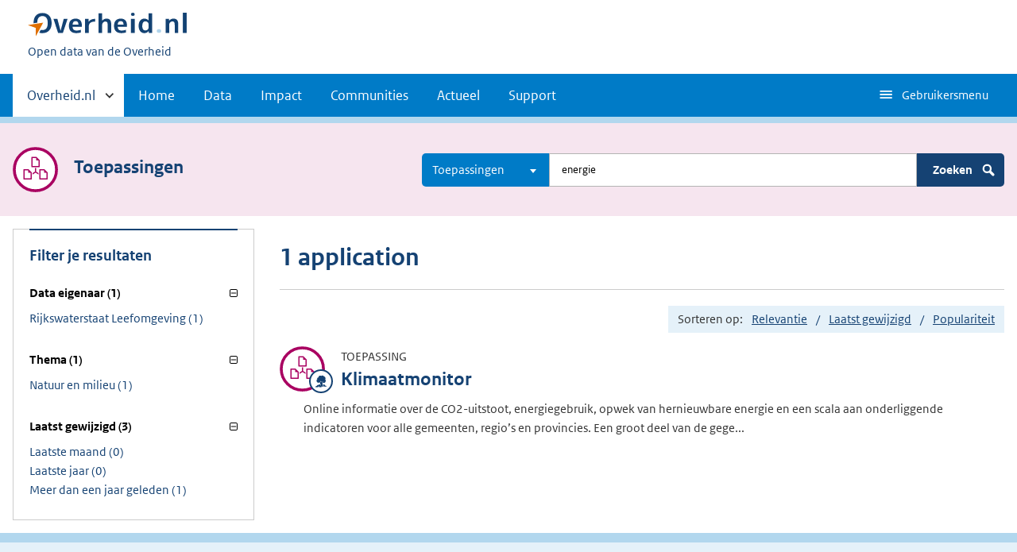

--- FILE ---
content_type: text/html; charset=UTF-8
request_url: https://data.overheid.nl/community/toepassingen?search=energie
body_size: 6018
content:


<!DOCTYPE html>
<html lang="nl" dir="ltr" prefix="og: https://ogp.me/ns#">
  <head>
    <meta charset="utf-8" />
<link rel="canonical" href="/community/toepassingen" />
<script type="text/javascript" nonce="821c57ae0acd356afb717ff51eb3ab695125586beb79635b4f7cc50a269d08c1">window.dataLayer = window.dataLayer || [];window.dataLayer.push({"site_name":"DONL","site_env":"production","page_title":"Zoeken","page_type":"search","page_language":"nl","user_type":"anonymous","search_term":"energie","search_page":1,"search_results":1,"search_filters":[]});</script>
<link rel="canonical" href="https://data.overheid.nl/community/toepassingen" />
<link rel="image_src" href="/themes/custom/koop_overheid/data-overheid-logo.png" />
<meta property="og:type" content="Web page" />
<meta property="og:url" content="https://data.overheid.nl/community/toepassingen" />
<meta property="og:title" content="Zoeken" />
<meta property="og:image" content="https://data.overheid.nl/themes/custom/koop_overheid/data-overheid-logo.png" />
<meta property="article:author" content="UBR|KOOP: het Kennis- en Exploitatiecentrum voor Officiële Overheidspublicaties" />
<meta name="MobileOptimized" content="width" />
<meta name="HandheldFriendly" content="true" />
<meta name="viewport" content="width=device-width, initial-scale=1.0" />
<link rel="icon" href="/themes/custom/koop_overheid/favicon.ico" type="image/vnd.microsoft.icon" />

    <title>Zoeken | Data overheid</title>
    <link rel="stylesheet" media="all" href="/sites/default/files/css/css_yROIgBus4ka0tor2IJ61b0sS-2cx4cDycdP-CQtYz04.css?delta=0&amp;language=nl&amp;theme=koop_overheid&amp;include=eJxVy0EKwCAMBdELiR6pxPpRUZNgtNDbt7vS7fCmieghF2ZBTeGUocLgBY419iqrAM21H8pdInWnNClP0mIhza3U_Vf8Zt3vbwXJ2W0LI0QyPJO8K88" />
<link rel="stylesheet" media="all" href="/sites/default/files/css/css_N2kaYP44YwxCDhUxq7nwiOXa9c5RGw9K_jRobjKBu2w.css?delta=1&amp;language=nl&amp;theme=koop_overheid&amp;include=eJxVy0EKwCAMBdELiR6pxPpRUZNgtNDbt7vS7fCmieghF2ZBTeGUocLgBY419iqrAM21H8pdInWnNClP0mIhza3U_Vf8Zt3vbwXJ2W0LI0QyPJO8K88" />

    
  </head>
  <body class="path-community route-donl-searchsearchapplication" id="body">
    <script type="text/javascript" data-source="piwik-pro" nonce="821c57ae0acd356afb717ff51eb3ab695125586beb79635b4f7cc50a269d08c1">(function(window, document, dataLayerName, id) {window[dataLayerName]=window[dataLayerName]||[],window[dataLayerName].push({start:(new Date).getTime(),event:"stg.start"});var scripts=document.getElementsByTagName('script')[0],tags=document.createElement('script'); function stgCreateCookie(a,b,c){var d="";if(c){var e=new Date;e.setTime(e.getTime()+24*c*60*60*1e3),d="; expires="+e.toUTCString()}document.cookie=a+"="+b+d+"; path=/; Secure"} var isStgDebug=(window.location.href.match("stg_debug")||document.cookie.match("stg_debug"))&&!window.location.href.match("stg_disable_debug");stgCreateCookie("stg_debug",isStgDebug?1:"",isStgDebug?14:-1); var qP=[];dataLayerName!=="dataLayer"&&qP.push("data_layer_name="+dataLayerName),qP.push("use_secure_cookies"),isStgDebug&&qP.push("stg_debug");var qPString=qP.length>0?("?"+qP.join("&")):""; tags.async=!0,tags.src="https://koop.piwik.pro/containers/"+id+".js"+qPString,scripts.parentNode.insertBefore(tags,scripts); !function(a,n,i){a[n]=a[n]||{};for(var c=0;c<i.length;c++)!function(i){a[n][i]=a[n][i]||{},a[n][i].api=a[n][i].api||function(){var a=[].slice.call(arguments,0);"string"==typeof a[0]&&window[dataLayerName].push({event:n+"."+i+":"+a[0],parameters:[].slice.call(arguments,1)})}}(i[c])}(window,"ppms",["tm","cm"]);})(window, document, 'dataLayer', 'd878bc05-70e8-4720-a8e5-e6bbe995b44e');</script>
      <div class="dialog-off-canvas-main-canvas" data-off-canvas-main-canvas>
    
    <header class="header">
    <div class="header__start">
      <div class="container">
        <ul class="skiplinks">
          <li><a href="#content">Direct naar content</a></li>
        </ul>
        <div class="logo ">
                        <div>
      <a href="/" title="Home" rel="home" class="site-branding__logo">
    <img src="/themes/custom/koop_overheid/logo.svg" alt="Logo Overheid.nl, ga naar de startpagina"/>
  </a>

  </div>

              <div>
    
<p class="logo__you-are-here">
  
            <span>Open data van de Overheid</span>
      
</p>

  </div>

                  </div>
        
        <button type="button"
                class="hidden-desktop button button--icon-hamburger button--mobile-nav"
                data-handler="toggle-nav" aria-controls="nav"
                aria-expanded="false">Menu</button>
      </div>
    </div>
    <nav class="header__nav header__nav--closed" id="nav">
      <h2 class="primary-nav-h2">Primaire navigatie</h2>
      <div class="container">
          <div>
    
        
              <ul class="list list--unstyled">
                      <li class="hidden-mobile">
                    <a href="#other-sites" data-handler='toggle-other-sites' data-decorator='init-toggle-other-sites'>            <span class="visually-hidden">Andere sites binnen </span> Overheid.nl
          </a>
        </li>
                                        <li>
          <a href="/" title="Homepage van data.overheid.nl" data-drupal-link-system-path="&lt;front&gt;">Home</a>
                  </li>
                                        <li>
          <a href="/data" title="Landingspagina met links naar alle data en data services" data-drupal-link-system-path="node/4776">Data</a>
                  </li>
                                        <li>
          <a href="/impact" data-drupal-link-system-path="node/4833">Impact</a>
                  </li>
                                        <li>
          <a href="/datacommunities" data-drupal-link-system-path="node/4834">Communities</a>
                  </li>
                                        <li>
          <a href="/actueel" data-drupal-link-system-path="actueel">Actueel</a>
                  </li>
                                        <li>
          <a href="/ondersteuning-donl" data-drupal-link-system-path="node/4832">Support</a>
                  </li>
              </ul>
  


  

  </div>

        <button type="button"
            class="hidden-mobile button button--icon-hamburger-white button--secondary-nav"
            aria-controls="secondary-nav" aria-expanded="false">Gebruikersmenu</button>
        <div id="secondary-nav" class="secondary__nav--closed">
            <div>
    <nav role="navigation" aria-labelledby="block-gebruikersmenu-menu" id="block-gebruikersmenu">
      
  <h2 id="block-gebruikersmenu-menu">Gebruikersmenu</h2>
  

        <div class="profile" data-decorator="init-profile-toggle">
  <a href="/dataset/dataset-publiceren" data-drupal-link-system-path="dataset/dataset-publiceren">Dataset aanmelden</a>
    <p data-toggler><span class="user-icon"></span></p>
    <div class="profile__options" data-toggled id="profile-options-1">
        <h3 class="visually-hidden">Opties:</h3>
        <ul class="list list--unstyled profile__option-list">
                            <li>
                    <a href="/gebruiker/login" data-drupal-link-system-path="gebruiker/login">Inloggen</a>
                </li>
                    </ul>
    </div>
</div>

  </nav>
<div class="language-switcher-language-url" id="block-taalkeuzeinterfacetekst" role="navigation">
  
      <h2>Taalkeuze</h2>
    
      <div class="profile" data-decorator="init-profile-toggle">
  <p data-toggler><span class="languageswitch-icon"></span></p>
  <div class="profile__options" data-toggled id="profile-options-2">
    <h3 class="visually-hidden">Opties:</h3>
    <ul class="list list--unstyled profile__option-list"><li hreflang="en" data-drupal-link-query="{&quot;search&quot;:&quot;energie&quot;}" data-drupal-link-system-path="community/toepassingen"><a href="/en/community/toepassingen?search=energie" class="language-link" hreflang="en" data-drupal-link-query="{&quot;search&quot;:&quot;energie&quot;}" data-drupal-link-system-path="community/toepassingen">English</a></li><li hreflang="nl" data-drupal-link-query="{&quot;search&quot;:&quot;energie&quot;}" data-drupal-link-system-path="community/toepassingen" class="is-active" aria-current="page"><a href="/community/toepassingen?search=energie" class="language-link is-active" hreflang="nl" data-drupal-link-query="{&quot;search&quot;:&quot;energie&quot;}" data-drupal-link-system-path="community/toepassingen" aria-current="page">Nederlands</a></li></ul>  </div>
</div>

  </div>

  </div>

        </div>
        <a href="#other-sites" class="hidden-desktop"
           data-handler="toggle-other-sites"
           data-decorator="init-toggle-other-sites">
          <span class="visually-hidden">Andere sites binnen </span>Overheid.nl
        </a>
      </div>
    </nav>
  </header>

  <div class="header__more" id="other-sites">
                              <div class="container paragraph">
      <div class="columns columns--fixed paragraph paragraph--type--linklist-blocks paragraph--view-mode--default">
                                <div class="paragraph paragraph--type--linklist-block paragraph--view-mode--default">
        <div class="content">
      <div class="title">
                            <h2>Berichten over uw Buurt</h2>
      
      </div>
              
            <div><p>Zoals vergunningen, bouwplannen en lokale regelgeving</p>
</div>
            <ul class="list list--linked">
              <li><a href="https://www.overheid.nl/berichten-over-uw-buurt/rondom-uw-woonadres">Rondom uw woonadres</a></li>
              <li><a href="https://www.overheid.nl/berichten-over-uw-buurt">Rondom een zelfgekozen adres</a></li>
          </ul>
  
          </div>
  </div>

            <div class="paragraph paragraph--type--linklist-block paragraph--view-mode--default">
        <div class="content">
      <div class="title">
                            <h2>Dienstverlening</h2>
      
      </div>
              
            <div><p>Zoals belastingen, uitkeringen en subsidies.</p>
</div>
            <ul class="list list--linked">
              <li><a href="https://www.overheid.nl/dienstverlening">Naar dienstverlening</a></li>
          </ul>
  
          </div>
  </div>

            <div class="paragraph paragraph--type--linklist-block paragraph--view-mode--default">
        <div class="content">
      <div class="title">
                            <h2>Beleid &amp; regelgeving</h2>
      
      </div>
              
            <div><p>Officiële publicaties van de overheid.</p>
</div>
            <ul class="list list--linked">
              <li><a href="https://www.overheid.nl/beleid-en-regelgeving">Naar beleid &amp; regelgeving</a></li>
          </ul>
  
          </div>
  </div>

            <div class="paragraph paragraph--type--linklist-block paragraph--view-mode--default">
        <div class="content">
      <div class="title">
                            <h2>Contactgegevens overheden</h2>
      
      </div>
              
            <div><p>Adressen en contactpersonen van overheidsorganisaties.</p>
</div>
            <ul class="list list--linked">
              <li><a href="https://organisaties.overheid.nl/">Naar overheidsorganisaties</a></li>
          </ul>
  
          </div>
  </div>

      
              </div>
    </div>

      
  


  </div>

    <div class="container columns">
    <div class="tabs tabs--justified">
    
    </div>
  </div>

<div id="site-content">
    <div>
    <div id="block-donlsearchgeneralblock">
  
    
      <div class="search-block content-characteristics content-characteristics-application">
  <div class="wrapper content-characteristics-background">
    <div class="container">
      <div class="search-row active-icon">
                  <div class="content-item-title">
            <span class="content-characteristics-icon"></span>
            <h2 class="type-title">Toepassingen</h2>
          </div>
                <form class="donl-search-form donl-suggester-form" data-drupal-selector="donl-search-form" action="/community/toepassingen?search=energie" method="post" id="donl-search-form" accept-charset="UTF-8">
  <a name="search" class="search-skip-link" data-drupal-selector="edit-anchor"></a>
<div class="searchbar js-form-wrapper form-wrapper" data-drupal-selector="edit-searchbar" id="edit-searchbar">

  <div class="form__element js-form-item form-item js-form-type-select form-item-type-select js-form-item-type-select">

      
  
        
  
  
  
  <select class="select2 form-select" data-minimum-results-for-search="-1" aria-label="Kies resultaatsoort" data-drupal-selector="edit-type-select" id="edit-type-select" name="type_select" data-default-value="application">
            <option value="">Alles</option>
                <option value="community">Communities</option>
                <option value="dataset">Datasets</option>
                <option value="datarequest">Dataverzoeken</option>
                <option value="dataservice">Dataservices</option>
                <option value="group">Groepen</option>
                <option value="news">Nieuwsberichten</option>
                <option value="organization">Organisaties</option>
                <option value="support">Support pagina's</option>
                <option value="application" selected="selected">Toepassingen</option>
      </select>


  
  
  
  </div>


  <div class="form__element js-form-item form-item js-form-type-textfield form-item-search js-form-item-search">

          <label for="edit-search" class="visually-hidden">Zoeken</label>

  
        
  
  
  
  <input autocomplete="off" class="suggester-input form-text input" data-drupal-selector="edit-search" type="text" id="edit-search" name="search" value="energie" size="60" maxlength="128" placeholder="Waar ben je naar op zoek?" />


  
  
  
  </div>
<div class="submit-wrapper js-form-wrapper form-wrapper" data-drupal-selector="edit-submit-wrapper" id="edit-submit-wrapper"><input class="button button--primary js-form-submit form-submit input" data-drupal-selector="edit-submit" type="submit" id="edit-submit" name="op" value="Zoeken" />
<img class="icon-search" src="/themes/custom/koop_overheid/images/icon-search.svg" alt="" data-drupal-selector="edit-icon" />
</div>
</div>
<div class="suggester-result-container js-form-wrapper form-wrapper" data-drupal-selector="edit-suggestions-full-form-wrapper" id="edit-suggestions-full-form-wrapper"></div>
<input autocomplete="off" data-drupal-selector="form-lr8c9sd7rnkepiq7c2v84dvk9zdchy-q7fgmsultzxi" type="hidden" name="form_build_id" value="form-lr8c9sD7RnKePiQ7c2v84dvK9ZdCHy_q7fgmsUltzXI" class="input" />
<input data-drupal-selector="edit-donl-search-form" type="hidden" name="form_id" value="donl_search_form" class="input" />

</form>

      </div>
    </div>
  </div>
</div>

  </div>

  </div>


<div id="content"></div>
  <div class="row container">
      <div>
    <div data-drupal-messages-fallback class="hidden"></div><div id="block-koop-overheid-mainpagecontent">
  
    
      <div class="search-page">
  <div class="columns columns--sidebar-left">
    <div class="results">
      

              <h1 class="search-header">1 application</h1>
      
      
      
      <div class="sort">
  Sorteren op:
  <ul class="sort__options">
                  <li title="Oplopend"><a href="/community/toepassingen?search=energie&amp;sort=score%20desc%2C%20sys_modified%20desc" rel="nofollow">Relevantie</a></li>
                        <li title="Oplopend"><a href="/community/toepassingen?search=energie&amp;sort=sys_modified%20desc" rel="nofollow">Laatst gewijzigd</a></li>
                        <li title="Oplopend"><a href="/community/toepassingen?search=energie&amp;sort=popularity%20desc" rel="nofollow">Populariteit</a></li>
            </ul>
</div>

      <div class="result--list">
                  <ul>
                          
<li class="search-result content-characteristics content-characteristics-application">
  <div>
    <div class="content-item-title">
      <span class="content-characteristics-icon">
                                        <span class="icon icon--nature"></span>
                        </span>
      <div>
        <p class="type">Toepassing</p>
        <a href="/community/application/klimaatmonitor" class="result--title"><h2>Klimaatmonitor</h2></a>
      </div>
    </div>

          <div class="search-content">
                                      <p>Online informatie over de CO2-uitstoot, energiegebruik, opwek van hernieuwbare energie en een scala aan onderliggende indicatoren voor alle gemeenten, regio’s en provincies. Een groot deel van de gege...</p>
                        </div>
      </div>

    </li>

                      </ul>
              </div>
      
    </div>
    <div class="facets-wrapper">
      
          <div id="facets">
    <div class="facet-header">
      <h2 class="facet-title">Filter je resultaten</h2>
      <button class="facet-toggle" title="Omschakelen"><span class="icon-plus-shape"></span></button>
    </div>
    <div class="facet-list">
      
              
                    
                      
                          <div class="facet--group active">
                <button class="facet--label" aria-pressed="true">
                  Data eigenaar (1)
                </button>
                <ul class="list--facet facet-data-eigenaar">
                                      <li><a href="/community/toepassingen?sort=score%20desc%2C%20sys_created%20desc&amp;search=energie&amp;facet_authority%5B0%5D=Rijkswaterstaat%20Leefomgeving" rel="nofollow" title="Rijkswaterstaat Leefomgeving"><span>Rijkswaterstaat Leefomgeving</span> <span>(1)</span></a></li>
                                  </ul>
              </div>
            
                  
                    
                      
                          <div class="facet--group active">
                <button class="facet--label" aria-pressed="true">Thema
                  (1)
                </button>
                <ul class="list--facet facet-thema">
                                                        <li>
                      <a href="/community/toepassingen?sort=score%20desc%2C%20sys_created%20desc&amp;search=energie&amp;facet_theme%5B0%5D=http%3A//standaarden.overheid.nl/owms/terms/Natuur_en_milieu" rel="nofollow" title="Natuur en milieu"><span>Natuur en milieu</span> <span>(1)</span></a>
                                          </li>
                                                    </ul>
              </div>
            
                  
                    
                      
                          <div class="facet--group active">
                <button class="facet--label" aria-pressed="true">
                  Laatst gewijzigd (3)
                </button>
                <ul class="list--facet facet-laatst-gewijzigd">
                                      <li><a href="/community/toepassingen?sort=score%20desc%2C%20sys_created%20desc&amp;search=energie&amp;facet_recent%5B0%5D=NOW-1MONTH%20TO%20NOW%2B1DAY" rel="nofollow" title="Laatste maand"><span>Laatste maand</span> <span>(0)</span></a></li>
                                      <li><a href="/community/toepassingen?sort=score%20desc%2C%20sys_created%20desc&amp;search=energie&amp;facet_recent%5B0%5D=NOW-1YEAR%20TO%20NOW-1MONTH" rel="nofollow" title="Laatste jaar"><span>Laatste jaar</span> <span>(0)</span></a></li>
                                      <li><a href="/community/toepassingen?sort=score%20desc%2C%20sys_created%20desc&amp;search=energie&amp;facet_recent%5B0%5D=%2A%20TO%20NOW-1YEAR" rel="nofollow" title="Meer dan een jaar geleden"><span>Meer dan een jaar geleden</span> <span>(1)</span></a></li>
                                  </ul>
              </div>
            
                        
          </div>
  </div>

    </div>
  </div>
</div>

  </div>

  </div>

  </div>
</div>
    <div class="footer row--footer" role="contentinfo">
      <div>
                          <div class="container paragraph">
      <div class="columns columns--fixed paragraph paragraph--type--linklist-blocks paragraph--view-mode--default">
                                <div class="paragraph paragraph--type--linklist-block paragraph--view-mode--default">
        <div class="content">
      <div class="title">
                
      </div>
                    <ul class="list list--linked">
              <li><a href="/ondersteuning/algemeen/over-dataoverheidnl">Over deze website</a></li>
              <li><a href="/ondersteuning/algemeen/contact">Contact</a></li>
          </ul>
  
          </div>
  </div>

            <div class="paragraph paragraph--type--linklist-block paragraph--view-mode--default">
        <div class="content">
      <div class="title">
                
      </div>
                    <ul class="list list--linked">
              <li><a href="https://data.overheid.nl/support">Support</a></li>
              <li><a href="/ondersteuning/algemeen/privacy-en-cookies">Privacy en cookies</a></li>
              <li><a href="/ondersteuning/algemeen/toegankelijkheid">Toegankelijkheid</a></li>
              <li><a href="/site-map">Sitemap</a></li>
          </ul>
  
          </div>
  </div>

            <div class="paragraph paragraph--type--linklist-block paragraph--view-mode--default">
        <div class="content">
      <div class="title">
                
      </div>
                    <ul class="list list--linked">
              <li><a href="https://data.overheid.nl/rss/actueel">RSS Feed</a></li>
              <li><a href="https://www.overheid.nl/">Overheid.nl</a></li>
              <li><a href="https://linkeddata.overheid.nl/front/portal/">Linked Data Overheid</a></li>
              <li><a href="https://puc.overheid.nl/">PUC Open Data</a></li>
          </ul>
  
          </div>
  </div>

            <div class="paragraph paragraph--type--linklist-block paragraph--view-mode--default">
        <div class="content">
      <div class="title">
                
      </div>
                    <ul class="list list--linked">
              <li><a href="https://mijn.overheid.nl/">MijnOverheid.nl</a></li>
              <li><a href="https://www.rijksoverheid.nl/">Rijksoverheid.nl</a></li>
              <li><a href="https://ondernemersplein.kvk.nl">Ondernemersplein</a></li>
              <li><a href="https://www.werkenbijdeoverheid.nl/">Werkenbijdeoverheid.nl</a></li>
          </ul>
  
          </div>
  </div>

      
              </div>
    </div>

      
  

  </div>

  </div>

  </div>

    
    <script type="application/json" data-drupal-selector="drupal-settings-json">{"path":{"baseUrl":"\/","pathPrefix":"","currentPath":"community\/toepassingen","currentPathIsAdmin":false,"isFront":false,"currentLanguage":"nl","currentQuery":{"search":"energie"}},"pluralDelimiter":"\u0003","suppressDeprecationErrors":true,"ajaxPageState":{"libraries":"eJxtjlkOwyAMRC-EwpGQwS6gEBvZ0OX2pR9V2qp_T7NoBoVbMAJNxePJDv_r4QKJhn3aIULaW-XdvyHYEIVMrjLWVCHcEmQPuihNVeLx7dB9vGpuF-lBrqSFKvokRxdeYeJYY6syCtFvKDeJ0FyHtafQi3nU2aFtp7JN7nP1rRA6e9igYz01egJowmLI","theme":"koop_overheid","theme_token":null},"ajaxTrustedUrl":{"form_action_p_pvdeGsVG5zNF_XLGPTvYSKCf43t8qZYSwcfZl2uzM":true},"csp":{"nonce":"--YGnhR0JGJmuhJhRrhbOg"},"donl_search":{"suggestor_url":"\/suggest\/"},"user":{"uid":0,"permissionsHash":"b3f0b852f29cca86cc8ab186f96b98eff4b60c286f0e5cc8d08893057e8e0f04"}}</script>
<script src="/core/assets/vendor/jquery/jquery.min.js?v=4.0.0-rc.1"></script>
<script src="/sites/default/files/js/js_0WWxnE51-AxEjUJRCr-UZHlG0bblQ-qd01OT7IQhSts.js?scope=footer&amp;delta=1&amp;language=nl&amp;theme=koop_overheid&amp;include=eJxty1sKgDAMRNENFbqkEJNYQ0sjaX0sX_0QFfw7zGXYaoEm6DRFfhz4f4cRSXp7ZxiQctGa4w1o3RyTBK2spAgbYYrop2hxl9q_RfZ-3UI2m8FW8UmUYyo2YDkA1rM_CA"></script>

  </body>
</html>


--- FILE ---
content_type: image/svg+xml
request_url: https://data.overheid.nl/themes/custom/koop_overheid/images/icon-informatie.svg
body_size: 828
content:
<?xml version="1.0" encoding="UTF-8"?>
<svg width="57px" height="57px" viewBox="0 0 57 57" version="1.1" xmlns="http://www.w3.org/2000/svg" xmlns:xlink="http://www.w3.org/1999/xlink">
    <!-- Generator: Sketch 61.2 (89653) - https://sketch.com -->
    <title>icon informatie</title>
    <desc>Created with Sketch.</desc>
    <g id="Presentatie" stroke="none" stroke-width="1" fill="none" fill-rule="evenodd">
        <g id="02-Kleuren-en-icons" transform="translate(-863.000000, -336.000000)">
            <g id="Group-15" transform="translate(865.000000, 336.000000)">
                <g id="icon-informatie" transform="translate(0.000000, 2.000000)">
                    <circle id="Oval" stroke="#A90061" stroke-width="3.621" fill="#FFFFFF" cx="26.554" cy="26.554" r="26.554"></circle>
                    <g id="2047-samenhang-van-documenten" transform="translate(11.000000, 10.000000)" fill="#A90061" fill-rule="nonzero">
                        <g id="Icon" transform="translate(0.500000, 0.500000)">
                            <g id="Group">
                                <path d="M20.5,12.475 L20.5,4.4175 C20.5,4.2782 20.44465,4.1446 20.3462,4.0462 L16.45375,0.15375 C16.3554,0.05535 16.2218,0 16.0825,0 L10.525,0 C10.2351,0 10,0.23505 10,0.525 L10,12.475 C10,12.7649 10.2351,13 10.525,13 L19.975,13 C20.2638,13 20.5,12.76365 20.5,12.475 Z M19,11.5 L11.5,11.5 L11.5,1.5 L16,1.5 L16,4 C16,4.27615 16.22385,4.5 16.5,4.5 L19,4.5 L19,11.5 Z" id="Shape"></path>
                                <path d="M6.4538,15.6538 C6.35535,15.55535 6.2218,15.5 6.0825,15.5 L0.525,15.5 C0.2351,15.5 0,15.73505 0,16.025 L0,27.975 C0,28.2649 0.2351,28.5 0.525,28.5 L9.975,28.5 C10.26375,28.5 10.5,28.26365 10.5,27.975 L10.5,19.9175 C10.5,19.7782 10.44465,19.6446 10.3462,19.5462 L6.4538,15.6538 Z M9,27 L1.5,27 L1.5,17 L6,17 L6,19.5 C6,19.77615 6.22385,20 6.5,20 L9,20 L9,27 Z" id="Shape"></path>
                                <path d="M30.3462,19.5462 L26.4538,15.65375 C26.35535,15.55535 26.2218,15.5 26.0825,15.5 L20.525,15.5 C20.2351,15.5 20,15.73505 20,16.025 L20,27.975 C20,28.2649 20.2351,28.5 20.525,28.5 L29.975,28.5 C30.26375,28.5 30.5,28.26365 30.5,27.975 L30.5,19.9175 C30.5,19.7782 30.44465,19.6446 30.3462,19.5462 Z M29,27 L21.5,27 L21.5,17 L26,17 L26,19.5 C26,19.77615 26.22385,20 26.5,20 L29,20 L29,27 Z" id="Shape"></path>
                                <polygon id="Path" points="16 14 14.5 14 14.5 18.58425 11.5 20.4593 11.5 22.2282 15.25 19.8845 19 22.2282 19 20.4593 16 18.58425"></polygon>
                            </g>
                        </g>
                    </g>
                </g>
            </g>
        </g>
    </g>
</svg>

--- FILE ---
content_type: image/svg+xml
request_url: https://data.overheid.nl/themes/custom/koop_overheid/images/theme-icons/nature.svg
body_size: 709
content:
<svg aria-hidden="true" focusable="false" role="img" xmlns="http://www.w3.org/2000/svg" width="64" height="64"><g fill="#154273"><path d="M59.865 59c.015-2.697-3.488-5.539-6.463-4.368-1.527-5.132-6.84-8.194-10.809-5.563l.653 3.5c.065.345.219.668.446.932.59.687 1.51 1.753 2.605 2.99.86.974.975 1.894.914 2.509h12.654z"/><path d="M42.175 54.804a3.994 3.994 0 0 1-.895-1.868l-2.522-13.521.024.014c-.766-6.026 3.146-8.41 4.278-8.965.08.02.08.145-.014.226-.809.999-2.871 4.003-2.333 8.13.058.441.163.742.284 1.409 1.214.454 2.526.708 3.9.708 6.19 0 11.103-4.698 11.103-10.888 0-2.805-.932-5.362-2.635-7.328a10.25 10.25 0 0 0 1.354-5.093c0-4.69-3.133-8.64-7.418-9.89a8.803 8.803 0 0 0-7.804-4.733 8.77 8.77 0 0 0-6.027 2.397 8.761 8.761 0 0 0-5.4-1.86 8.81 8.81 0 0 0-8.81 8.81c0 .017.003.033.003.05-4.629.595-7.792 5.177-6.466 9.827a9.962 9.962 0 0 0-3.194 7.312c0 5.523 4.477 10 10 10 2.466 0 4.72-.897 6.463-2.377 1.06 1.842 1.945 3.02 1.807 5.152l-.267 4.116c4.657 2.89 4.901 8.209 4.92 8.42.02.224.06.38-.14.403-.8-1.478-3.467-7.552-8.506-7.225-3.685.24-4.965 3.678-4.965 3.678s-2.242-1.53-4.921-.06c-2.285 1.25-3.201 4.244-3.201 4.244s-2.37-.652-4.346.71C5.247 57.43 4.349 58.82 4 62h13.875c-.3-2.171.542-4 .542-4 .598 2.082 2.115 3.635 2.494 4h.092c.034-2.59 1.664-6.735 1.664-6.735C22.295 60.017 24 61.917 24 61.917l-.043.083H34.64s-.272-1.286-.855-3.074l3.212-.679 7.936 1.086s.742-.526-.134-1.516a266.524 266.524 0 0 1-2.624-3.013zm-9.33-19.217a.996.996 0 0 1-1.71.147l-2.096-2.908c.262-.751.442-1.54.517-2.36a8.777 8.777 0 0 0 4.754 2.392 32.133 32.133 0 0 0-1.465 2.729z"/></g></svg>
